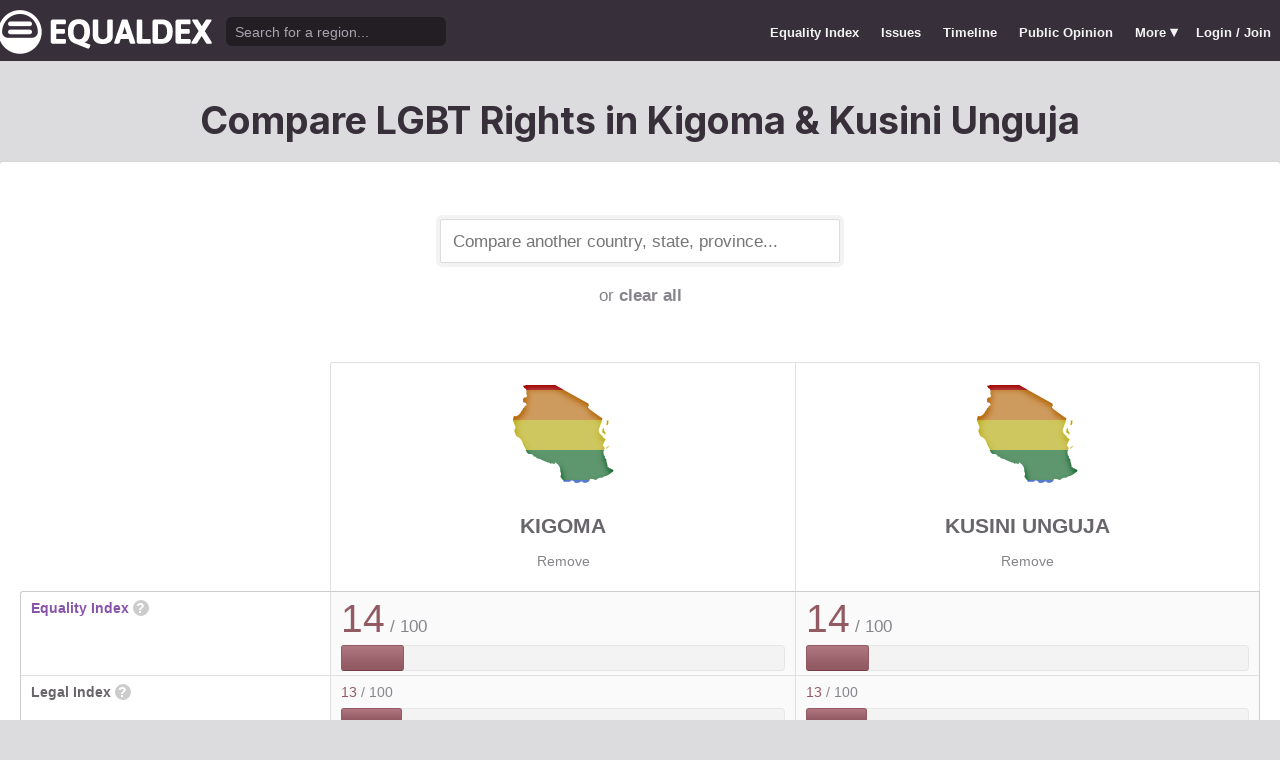

--- FILE ---
content_type: text/html; charset=utf-8
request_url: https://www.equaldex.com/compare/kigoma/kusini-unguja
body_size: 4871
content:
<!DOCTYPE html PUBLIC "-//W3C//DTD XHTML 1.0 Strict//EN" "http://www.w3.org/TR/xhtml1/DTD/xhtml1-strict.dtd"> 
<html xmlns="http://www.w3.org/1999/xhtml" xml:lang="en"> 
<head>
<title>Compare LGBT Rights in Kigoma &amp; Kusini Unguja | Equaldex</title> 
<meta name="title" content="Compare LGBT Rights in Kigoma &amp; Kusini Unguja | Equaldex" />
<meta name="description" content="Compare LGBT rights and public opinion data between any country, state, or province." /> 
<meta name="keywords" content="LGBT Rights, Gay Marriage, Human Rights, Equality, Data, LGBT Database, LGBT Rights By Country, Equaldex, Equalitopia, Equality, Gay Rights" /> 
<meta http-equiv="Content-Type" content="text/html; charset=iso-8859-1" />
<link rel="shortcut icon" href="/favicon.png">
<link href="/css/style2.css?7" rel="stylesheet" type="text/css" />
<meta name="viewport" content="width=device-width, initial-scale=1.0, maximum-scale=1.0, user-scalable=0" />
<link rel="preconnect" href="https://fonts.googleapis.com">
<link rel="preconnect" href="https://fonts.gstatic.com" crossorigin>
<link href="https://fonts.googleapis.com/css2?family=Inter:wght@100;200;300;400;500;600;700;800;900&display=swap" rel="stylesheet">
<link href='//fonts.googleapis.com/css?family=Asap:400,700' rel='stylesheet' type='text/css' />
<link href="//fonts.googleapis.com/css?family=Open+Sans:300italic,400italic,600italic,700italic,300,400,600,700&amp;lang=en" rel="stylesheet" title="Open Sans Stylesheet" />
<link rel="search" type="application/opensearchdescription+xml" href="https://www.equaldex.com/opensearchdescription.xml" title="Equaldex" />
  <meta property="og:image" content="https://www.equaldex.com/media/logos/equaldex-logo-mark.png" /><meta name="og:title" content="Compare LGBT Rights in Kigoma &amp; Kusini Unguja | Equaldex" />
<meta name="og:type" content="article" /> 
<meta name="og:description" content="Compare LGBT rights and public opinion data between any country, state, or province." /> 
<meta name="og:site_name" content="Equaldex" /> 
<meta name="twitter:card" content="summary">
<meta name="twitter:site" content="@equaldex">
<meta name="twitter:creator" content="@equaldex">
<meta name="twitter:title" content="Compare LGBT Rights in Kigoma &amp; Kusini Unguja | Equaldex">
<meta name="twitter:description" content="Compare LGBT rights and public opinion data between any country, state, or province.">
<script type="6f882bb70adbbdb04003059f-text/javascript" src="https://code.jquery.com/jquery-1.12.1.min.js"></script>
<script type="6f882bb70adbbdb04003059f-text/javascript" src="/js/jquery-ui.js"></script> <!-- DIALOG -->
<script type="6f882bb70adbbdb04003059f-text/javascript" src="/js/equaldex.js?21"></script>
<script type="6f882bb70adbbdb04003059f-module" src="/js/cookieconsent-config.js?2"></script>
<link rel="stylesheet" href="https://cdn.jsdelivr.net/gh/orestbida/cookieconsent@v3.0.0-rc.17/dist/cookieconsent.css">
<script type="6f882bb70adbbdb04003059f-text/javascript">
window.dataLayer = window.dataLayer || [];
function gtag(){dataLayer.push(arguments);}
gtag('consent', 'default', {
  'analytics_storage': 'denied'
});
</script>
<script async src="https://www.googletagmanager.com/gtag/js?id=G-04LREBKZLE" type="6f882bb70adbbdb04003059f-text/javascript">
</script>
<script type="6f882bb70adbbdb04003059f-text/javascript">
  window.dataLayer = window.dataLayer || [];
  function gtag(){dataLayer.push(arguments);}
  gtag('js', new Date());
  gtag('config', 'G-04LREBKZLE');
</script>
<script type="6f882bb70adbbdb04003059f-text/javascript">
  function consentGranted() {
    gtag('consent', 'update', {
      'analytics_storage': 'granted'
    });
  }
  function consentRevoked() {
    gtag('consent', 'update', {
      'analytics_storage': 'denied'
    });
  }

  const language = navigator.language || navigator.languages[0];
  const skipCountries = ['CA', 'AU', 'SG', 'JP', 'IN', 'KR', 'BR'];
  const shouldSkip = skipCountries.some(countryCode => language.endsWith('-' + countryCode));
  if(shouldSkip){
    consentGranted();
  }
</script>
<link href="/css/mapglyphs/mapglyphs.css" rel="stylesheet">
<link href="/css/style2.css" rel="stylesheet"></head>
<body>
<script type="6f882bb70adbbdb04003059f-text/javascript">
const datepast = '0000-01-01';
const datefuture = '9999-12-12';
const INFO_COLOR1 = 'aa5555';
const INFO_COLOR2 = '556688';
const INFO_COLOR3 = '88aa77';
isLoaded = false;  
window.google_analytics_uacct = "UA-246960-7"; /*Adsense Tracking*/
</script>
<div id="bodywrap">
<div id="header">

  

  <div class="contentw">
    <div class="headerleft">
      <div class="hamburger"><div class="hamburger-inner"></div></div>
      <h1 id="logo"><a href="/"></a></h1>
      <div id="search">
        <form action="/search" method="GET">
                    <div id="searchwrap"><input id="searchbox" type="text" name="q" placeholder="Search for a region..." /></div>
        </form>
      </div>
          </div>
    <ul id="topnav">      
      <li class="topnav_mobile"><a href="/" title="Home">Home</a></li>
      <li class=""><a href="/equality-index" title="LGBT Equality Index">Equality Index</a></li>
      <li class=""><a href="/issue/homosexuality" title="LGBT Issues">Issues</a></li>
      <li class=""><a href="/timeline" title="Timeline of LGBT Rights">Timeline</a></li>
      <li class=""><a href="/surveys" title="LGBT Rights Surveys">Public Opinion</a></li>
<li class="hashiddennav"><a>More <span style="font-size:1.2em">&#9662;</a><ul class="hiddennav"><li><a href="/rate">⭐️ Rate Your Region</a></li><li><a href="/compare">Compare</li><li><a href="/organizations">Organizations</a></li><li><a href="/edit">Editor Dashboard</a></li><li><a href="/help">Help</a></li></ul></li><li><a href="/login?redirect=%2Fcompare%2Fkigoma%2Fkusini-unguja">Login / Join</a></li>      
      </ul>
  </div>
</div>
<div id="container" class="contentw">
<div id="h1">
	<h1>Compare LGBT Rights in Kigoma &amp; Kusini Unguja</h1></div>



<div id="content">
	<div class="wrap">

	

		<div style="max-width:400px;font-size:1.2em;margin:auto;padding:2em 0 2em"><form>
			<input type="text" class="sexy regionCompareSelector" size="20" name="region" id="region" placeholder="Compare another country, state, province..." /><div class="subtle center padt">or <a href="/compare">clear all</a></div><input type="hidden" name="compareRegions" value="kigoma/kusini-unguja">		</form></div>

<div class="unwrap scrollx"><div class="wrap" style=""><table class="sleek compareTable"><thead class="transparent"><tr><th width="25%" style="min-width:180px"></th><th class="rvlog_field tabTop tabTopLeft" style="padding-bottom:1.5em;" width="37.5%"><div class="pad center" style="font-size:1.8em;"><i class="mg map-tz mg-4x rainbow"></i></div><div class="compareTopicLabel"><a href="/region/kigoma">Kigoma</a></div><div class="center"><a href="/compare/kusini-unguja" class="subtle warningLink" style="font-weight:normal;">Remove</a></div></th><th class="rvlog_field tabTop tabTopRight" style="padding-bottom:1.5em;" width="37.5%"><div class="pad center" style="font-size:1.8em;"><i class="mg map-tz mg-4x rainbow"></i></div><div class="compareTopicLabel"><a href="/region/kusini-unguja">Kusini Unguja</a></div><div class="center"><a href="/compare/kigoma" class="subtle warningLink" style="font-weight:normal;">Remove</a></div></th></tr></thead><tbody class="flushTopRight flushBottomRight"><tr><td class="rvlog_field"><a href="/equality-index">Equality Index</a> <span id="ei_help" class="helpicon" data-tooltip title="Equaldex's Equality Index is a rating from 0 to 100 (with 100 being the most equal) to help visualize the legal rights and public attitudes towards LGBTQ+ people in a given region. It is the average of the Legal Index and the Public Opinion Index. If public opinion data is not available in a given region, the Equality Index will be the same as the Legal Index.">?</span></td><td style="vertical-align:middle;"><div class="marginBottomS"><span class="huge" style="line-height:1em;color:rgb(146,90,99)">14</span><span class="subtle big"> / 100</span></div><div class="ei_meter"><div class="ei_meter_bar" style="width:13.832%;border:1px solid rgb(146,90,99);
						border-bottom:1px solid rgb(116,60,69);
						background-image:linear-gradient(0deg, rgb(146,90,99) 14%, rgb(176,120,129) 100%);"></div></div></td><td style="vertical-align:middle;"><div class="marginBottomS"><span class="huge" style="line-height:1em;color:rgb(146,90,99)">14</span><span class="subtle big"> / 100</span></div><div class="ei_meter"><div class="ei_meter_bar" style="width:13.832%;border:1px solid rgb(146,90,99);
						border-bottom:1px solid rgb(116,60,69);
						background-image:linear-gradient(0deg, rgb(146,90,99) 14%, rgb(176,120,129) 100%);"></div></div></td></tr><tr><td class="rvlog_field">Legal Index <span id="ei_help" class="helpicon" data-tooltip title="The Legal Index measures the current legal status of over a dozen LGBTQ+ issues, including the legal status of homosexuality, same-sex marriage, the right to change legal gender, etc.">?</span></td><td style="vertical-align:middle;"><div class="marginBottomS"><span class="" style="line-height:1em;color:rgb(147,90,99)">13</span><span class="subtle"> / 100</span></div><div class="ei_meter"><div class="ei_meter_bar" style="width:13.404%;border:1px solid rgb(147,90,99);
						border-bottom:1px solid rgb(117,60,69);
						background-image:linear-gradient(0deg, rgb(147,90,99) 14%, rgb(177,120,129) 100%);;height:12px"></div></div></td><td style="vertical-align:middle;"><div class="marginBottomS"><span class="" style="line-height:1em;color:rgb(147,90,99)">13</span><span class="subtle"> / 100</span></div><div class="ei_meter"><div class="ei_meter_bar" style="width:13.404%;border:1px solid rgb(147,90,99);
						border-bottom:1px solid rgb(117,60,69);
						background-image:linear-gradient(0deg, rgb(147,90,99) 14%, rgb(177,120,129) 100%);;height:12px"></div></div></td></tr><tr><td class="rvlog_field">Public Opinion Index <span id="ei_help" class="helpicon" data-tooltip title="The Public Opinion Index measures public attitudes towards LGBTQ+ people using surveys and polls from reputable organizations.">?</span></td><td class="subtle">Not enough data</td><td class="subtle">Not enough data</td></tr><tr><td colspan="3" class="tableDivider big center" style="height:1.2em">Law</td></tr><tr><td class="rvlog_field">Homosexual activity</td><td><b style="color:#a1565a;">Illegal (up to life in prison as punishment)</b><br /><span class="subtle">Since 1998</span></td><td><b style="color:#a1565a;">Illegal (up to life in prison as punishment)</b><br /><span class="subtle">Since 1998</span></td></tr><tr><td class="rvlog_field">Same-sex marriage</td><td><b style="color:#aa5555;">Banned</b><br /><span class="subtle">Since 1971</span></td><td><b style="color:#aa5555;">Banned</b><br /><span class="subtle">Since 1971</span></td></tr><tr><td class="rvlog_field">Censorship of LGBT issues</td><td><b style="color:#775f73;">State-enforced</b><br /><span class="subtle">Since 1981</span></td><td><b style="color:#775f73;">State-enforced</b><br /><span class="subtle">Since 1981</span></td></tr><tr><td class="rvlog_field">Right to change legal gender</td><td><b style="color:#aa5555;">Illegal</b></td><td><b style="color:#aa5555;">Illegal</b></td></tr><tr><td class="rvlog_field">Gender-affirming care</td><td><b style="color:#775f73;">Restricted</b></td><td><b style="color:#775f73;">Restricted</b></td></tr><tr><td class="rvlog_field">Legal recognition of non-binary gender</td><td><b style="color:#aa5555;">Not legally recognized</b></td><td><b style="color:#aa5555;">Not legally recognized</b></td></tr><tr><td class="rvlog_field">Hate crime protections</td><td><b style="color:#556688;">Sexual orientation only</b><br /><span class="subtle">Since 2023</span></td><td><b style="color:#556688;">Sexual orientation only</b><br /><span class="subtle">Since 2023</span></td></tr><tr><td class="rvlog_field">LGBT discrimination</td><td><b style="color:#556688;">Illegal in some contexts</b><br /><span class="subtle">Since 2018</span></td><td><b style="color:#556688;">Illegal in some contexts</b><br /><span class="subtle">Since 2018</span></td></tr><tr><td class="rvlog_field">LGBT employment discrimination</td><td><b style="color:#aa5555;">No protections</b></td><td><b style="color:#aa5555;">No protections</b></td></tr><tr><td class="rvlog_field">LGBT housing discrimination</td><td><b style="color:#aa5555;">No protections</b></td><td><b style="color:#aa5555;">No protections</b></td></tr><tr><td class="rvlog_field">Same-sex adoption</td><td><b style="color:#aa5555;">Illegal</b></td><td><b style="color:#aa5555;">Illegal</b></td></tr><tr><td class="rvlog_field">Intersex infant surgery</td><td><b style="color:#aa5555;">Not banned</b></td><td><b style="color:#aa5555;">Not banned</b></td></tr><tr><td class="rvlog_field">Serving openly in military</td><td><b style="color:#556688;">Don't Ask, Don't Tell</b></td><td><b style="color:#556688;">Don't Ask, Don't Tell</b></td></tr><tr><td class="rvlog_field">Blood donations by MSMs</td><td><b style="color:#aa5555;">Banned (indefinite deferral)</b></td><td><b style="color:#aa5555;">Banned (indefinite deferral)</b></td></tr><tr><td class="rvlog_field">Conversion therapy</td><td><b style="color:#aa5555;">Not banned</b></td><td><b style="color:#aa5555;">Not banned</b></td></tr><tr><td class="rvlog_field">Equal age of consent</td><td><b style="color:#666666;">N/A</b><br /><span class="subtle">Since 1998</span></td><td><b style="color:#666666;">N/A</b><br /><span class="subtle">Since 1998</span></td></tr><tr><td colspan="3" class="tableDivider big center" style="height:1.2em">Public Opinion</td></tr></tbody><tfoot class="transparent"><tr><td></td><td class="rvlog_field noPad tabBottom tabBottomLeft"><a class="tabButton" href="/region/kigoma">Full Details</a></td><td class="rvlog_field noPad tabBottom tabBottomRight"><a class="tabButton" href="/region/kusini-unguja">Full Details</a></td></tr></tfoot></table></div></div><p class="nothinghere">Full details about each issue can be found on each region's page. Data missing from the above chart? You can help! <a href="/login">Sign&nbsp;up&nbsp;or&nbsp;log&nbsp;in</a> to contribute information to Equaldex!</p><div class="padb3 padt3 center"><h3 class="padb">Share This Comparison</h3><div class="social social_horizontal">
  <div class="social_button">
    <div id="fb-root"></div>
    <div class="fb-like" data-href="https://www.equaldex.com/compare/kigoma/kusini-unguja" data-layout="button_count" data-action="like" data-show-faces="false" data-share="false" style="margin-right:30px"></div>
  </div>
  <div class="social_button">
    <a href="https://twitter.com/share" class="twitter-share-button" data-text="Compare LGBT Rights in Kigoma &amp; Kusini Unguja" data-url="https://www.equaldex.com/compare/kigoma/kusini-unguja" data-via="equaldex" data-related="equaldex,danlev" data-lang="en">Tweet</a>
  </div>
</div></div></div><!-- .wrap -->

</div><!-- #content -->
	<div style="clear:both;"></div>
	<footer class="section" id="footer">
		<div class="footer_links" itemscope itemtype="http://schema.org/Organization">
			<a itemprop="sameAs" href="http://www.equaldex.com/discord">Discord</a>&nbsp;
			<a itemprop="sameAs" href="http://twitter.com/equaldex">Twitter</a>&nbsp;
			<a itemprop="sameAs" href="http://facebook.com/equaldex">Facebook</a>&nbsp;
			<a itemprop="sameAs" href="http://instagram.com/equaldexapp">Instagram</a>&nbsp;
			<a itemprop="sameAs" href="http://linkedin.com/company/equalitopia">LinkedIn</a>			
		</div>
		<div id="copyright">
			<div>
				<a href="/about">About</a> 
				<a href="/feedback">Feedback</a> 
				<a href="/press">Press</a> 
				<a href="https://equaldex.stoplight.io/docs/equaldex">API</a> 
				<a href="/terms">Terms</a> 
				<a href="/privacy">Privacy</a>
				<a type="button" data-cc="show-preferencesModal">Cookie Preferences</a>

				<a href="/directory">Directory</a>			</div>
			<div>Copyright &copy; 2026 Equaldex. All rights reserved.</div>
		</div>
				<div id="disclaimer" class="section">
			Equaldex is a collaborative knowledge base crowdsourcing <a href="/" style="color:inherit;">LGBT (lesbian, gay, bisexual, transgender) rights by country</a> and region. <a href="/login" style="color:inherit;">Sign Up</a> to contribute!
		</div>
			</footer>
</div><!-- end #container -->
</div><!-- end #bodywrap -->
<script type="6f882bb70adbbdb04003059f-text/javascript">
</script>
<script type="6f882bb70adbbdb04003059f-text/javascript">
!function(d,s,id){var js,fjs=d.getElementsByTagName(s)[0];if(!d.getElementById(id)){js=d.createElement(s);js.id=id;js.src="https://platform.twitter.com/widgets.js";fjs.parentNode.insertBefore(js,fjs);}}(document,"script","twitter-wjs");
</script>
<script type="application/ld+json">
{
  "@context": "http://schema.org",
  "@type": "WebSite",
  "url": "http://equaldex.com/",
  "potentialAction": {
    "@type": "SearchAction",
    "target": "https://equaldex.com/search?q={search_term_string}",
    "query-input": "required name=search_term_string"
  }
}
</script>
<script src="/cdn-cgi/scripts/7d0fa10a/cloudflare-static/rocket-loader.min.js" data-cf-settings="6f882bb70adbbdb04003059f-|49" defer></script><script defer src="https://static.cloudflareinsights.com/beacon.min.js/vcd15cbe7772f49c399c6a5babf22c1241717689176015" integrity="sha512-ZpsOmlRQV6y907TI0dKBHq9Md29nnaEIPlkf84rnaERnq6zvWvPUqr2ft8M1aS28oN72PdrCzSjY4U6VaAw1EQ==" data-cf-beacon='{"version":"2024.11.0","token":"95a3eb9d702440b7be4a1d9e1e2cb669","r":1,"server_timing":{"name":{"cfCacheStatus":true,"cfEdge":true,"cfExtPri":true,"cfL4":true,"cfOrigin":true,"cfSpeedBrain":true},"location_startswith":null}}' crossorigin="anonymous"></script>
</body></html>